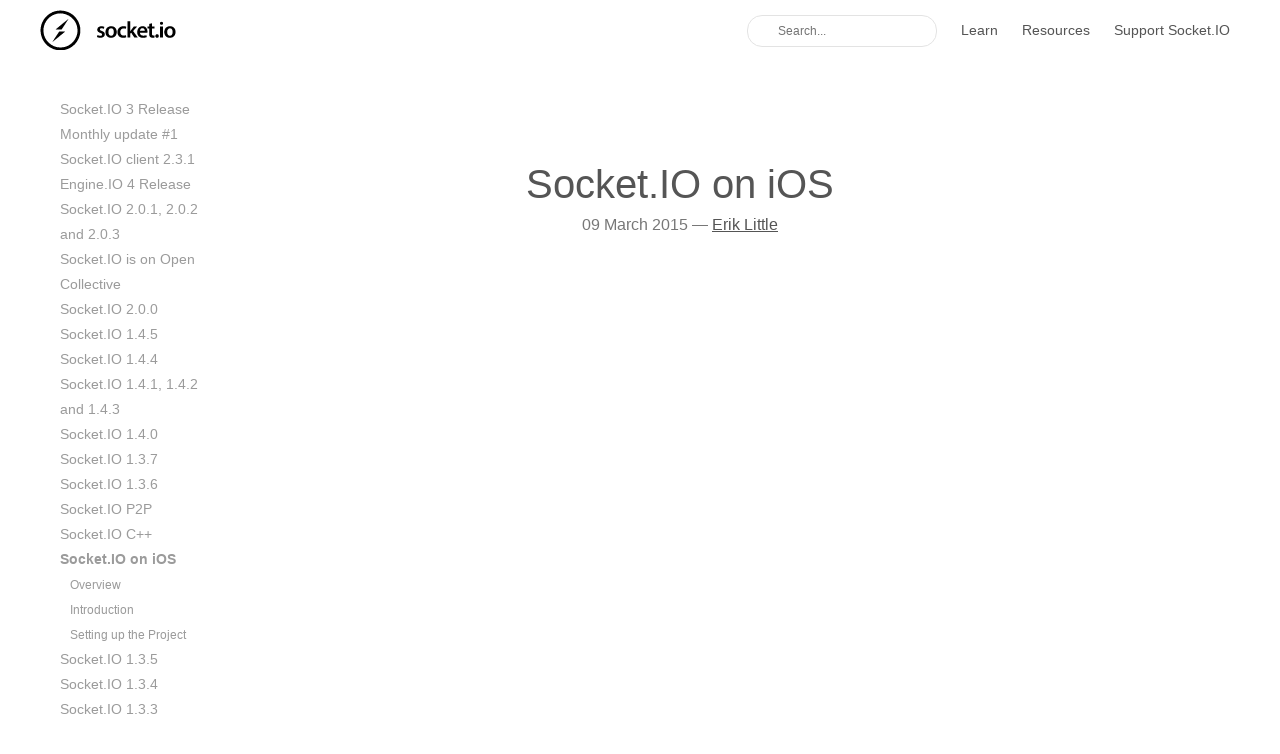

--- FILE ---
content_type: text/html
request_url: https://socketio.bootcss.com/blog/socket-io-on-ios/
body_size: 7366
content:




<!DOCTYPE html>
<html lang="zh-CN">
<head><meta name="generator" content="Hexo 3.9.0">
  <meta charset="utf-8">
  
  
  <title>Socket.IO on iOS | Socket.IO 中文文档</title>
  <meta name="viewport" content="width=device-width, initial-scale=1, maximum-scale=1">
  <meta name="description" content="Socket.IO 是一个可以在浏览器与服务器之间实现实时、双向、基于事件的通信的工具库。 Socket.IO 能够在任何平台、浏览器或设备上运行，可靠性和速度同样出色。">
<meta property="og:type" content="article">
<meta property="og:title" content="Socket.IO on iOS">
<meta property="og:url" content="https://socketio.bootcss.com/blog/socket-io-on-ios/index.html">
<meta property="og:site_name" content="Socket.IO 中文文档">
<meta property="og:description" content="Socket.IO 是一个可以在浏览器与服务器之间实现实时、双向、基于事件的通信的工具库。 Socket.IO 能够在任何平台、浏览器或设备上运行，可靠性和速度同样出色。">
<meta property="og:locale" content="default">
<meta property="og:image" content="https://socket.io/images/favicon.png">
<meta property="og:updated_time" content="2020-11-09T05:51:38.000Z">
<meta name="twitter:card" content="summary">
<meta name="twitter:title" content="Socket.IO on iOS">
<meta name="twitter:description" content="Socket.IO 是一个可以在浏览器与服务器之间实现实时、双向、基于事件的通信的工具库。 Socket.IO 能够在任何平台、浏览器或设备上运行，可靠性和速度同样出色。">
<meta name="twitter:image" content="https://socket.io/images/favicon.png">
  
  
    <link rel="icon" href="/images/favicon.png">
  
  
    
  

  <link rel="stylesheet" href="/css/style.css">

  

  <link rel="stylesheet" href="https://cdn.jsdelivr.net/npm/docsearch.js@2/dist/cdn/docsearch.min.css">
</head>
</html>
<body>
  <div id="container">
    <div id="wrap">
      <header id="header">
  <a id="logo" href="/"></a>
  <nav class="main-nav">
    <ul class="nav-items">
      <li>
        <input id="docsearch-input" type="text" placeholder="Search..." />
      </li>
      <li>
        <div class="dropdown">
          <span class="dropdown-toggle nav-item">Learn</span>
          <ul class="dropdown-content">
            <li>
              <a href="/get-started/chat/" class="nav-link">Get started</a>
            </li>
            <li>
              <a href="/docs/" class="nav-link">Documentation</a>
            </li>
            <li>
              <a href="/demos/chat/" class="nav-link">Demos</a>
            </li>
            <li class="anchor"></li>
            <li>
              <a href="/docs/server-api/" class="nav-link">Server API</a>
            </li>
            <li>
              <a href="/docs/client-api/" class="nav-link">Client API</a>
            </li>
          </ul>
        </div>
      </li>
      <li>
        <div class="dropdown">
          <span class="dropdown-toggle nav-item">Resources</span>
          <ul class="dropdown-content">
            <li>
              <span class="nav-links-header">Getting help</span>
              <ul>
                <li>
                  <a href="https://socketio-slackin.herokuapp.com/" target="_blank" class="nav-link">Slack</a>
                </li>
                <li>
                  <a href="https://stackoverflow.com/questions/tagged/socket.io" target="_blank" class="nav-link">Stack Overflow</a>
                </li>
              </ul>
            </li>
            <li class="anchor"></li>
            <li>
              <span class="nav-links-header">News</span>
              <ul>
                <li>
                  <a href="/blog/" class="nav-link">Blog</a>
                </li>
                <li>
                  <a href="https://twitter.com/SocketIO" target="_blank" class="nav-link">Twitter</a>
                </li>
              </ul>
            </li>
            <li class="anchor"></li>
            <li>
              <span class="nav-links-header">Links</span>
              <ul>
                <li>
                  <a href="https://github.com/socketio/socket.io" target="_blank" class="nav-link">GitHub</a>
                </li>
                <li>
                  <a href="https://cdnjs.com/libraries/socket.io" target="_blank" class="nav-link">CDN</a>
                </li>
              </ul>
            </li>
          </ul>
        </div>
      </li>
      <li>
        <a href="https://opencollective.com/socketio" target="_blank" class="nav-item">Support Socket.IO</a>
      </li>
    </ul>
  </nav>
</header>


      
      
<aside id="sidebar">

  <ol>
    
    
      <li>
        <a href="/blog/socket-io-3-release/" class="sidebar-link">Socket.IO 3 Release</a>
      </li>
    
    
    
      <li>
        <a href="/blog/monthly-update-1/" class="sidebar-link">Monthly update #1</a>
      </li>
    
    
    
      <li>
        <a href="/blog/socket-io-2-3-1/" class="sidebar-link">Socket.IO client 2.3.1</a>
      </li>
    
    
    
      <li>
        <a href="/blog/engine-io-4-release/" class="sidebar-link">Engine.IO 4 Release</a>
      </li>
    
    
    
      <li>
        <a href="/blog/socket-io-2-0-1-2-0-2-and-2-0-3/" class="sidebar-link">Socket.IO 2.0.1, 2.0.2 and 2.0.3</a>
      </li>
    
    
    
      <li>
        <a href="/blog/socket-io-is-on-open-collective/" class="sidebar-link">Socket.IO is on Open Collective</a>
      </li>
    
    
    
      <li>
        <a href="/blog/socket-io-2-0-0/" class="sidebar-link">Socket.IO 2.0.0</a>
      </li>
    
    
    
      <li>
        <a href="/blog/socket-io-1-4-5/" class="sidebar-link">Socket.IO 1.4.5</a>
      </li>
    
    
    
      <li>
        <a href="/blog/socket-io-1-4-4/" class="sidebar-link">Socket.IO 1.4.4</a>
      </li>
    
    
    
      <li>
        <a href="/blog/socket-io-1-4-1-1-4-2-and-1-4-3/" class="sidebar-link">Socket.IO 1.4.1, 1.4.2 and 1.4.3</a>
      </li>
    
    
    
      <li>
        <a href="/blog/socket-io-1-4-0/" class="sidebar-link">Socket.IO 1.4.0</a>
      </li>
    
    
    
      <li>
        <a href="/blog/socket-io-1-3-7/" class="sidebar-link">Socket.IO 1.3.7</a>
      </li>
    
    
    
      <li>
        <a href="/blog/socket-io-1-3-6/" class="sidebar-link">Socket.IO 1.3.6</a>
      </li>
    
    
    
      <li>
        <a href="/blog/socket-io-p2p/" class="sidebar-link">Socket.IO P2P</a>
      </li>
    
    
    
      <li>
        <a href="/blog/socket-io-cpp/" class="sidebar-link">Socket.IO C++</a>
      </li>
    
    
    
      <li>
        <a href="/blog/socket-io-on-ios/" class="sidebar-link selected">Socket.IO on iOS</a>
        <ol class="toc"><li class="toc-item toc-level-2"><a class="toc-link" href="#Overview"><span class="toc-text">Overview</span></a></li><li class="toc-item toc-level-2"><a class="toc-link" href="#Introduction"><span class="toc-text">Introduction</span></a></li><li class="toc-item toc-level-2"><a class="toc-link" href="#Setting-up-the-Project"><span class="toc-text">Setting up the Project</span></a></li></ol>
      </li>
    
    
    
      <li>
        <a href="/blog/socket-io-1-3-5/" class="sidebar-link">Socket.IO 1.3.5</a>
      </li>
    
    
    
      <li>
        <a href="/blog/socket-io-1-3-4/" class="sidebar-link">Socket.IO 1.3.4</a>
      </li>
    
    
    
      <li>
        <a href="/blog/socket-io-1-3-3/" class="sidebar-link">Socket.IO 1.3.3</a>
      </li>
    
    
    
      <li>
        <a href="/blog/native-socket-io-and-android/" class="sidebar-link">Native Socket.IO and Android</a>
      </li>
    
    
    
      <li>
        <a href="/blog/introducing-socket-io-1-0/" class="sidebar-link">Introducing Socket.IO 1.0</a>
      </li>
    
    
  </ol>

</aside>

      
      
      
<article id="post-/blog/socket-io-on-ios/" class="article post">
  <div class="metadata">
    <p class="metadata-title">Socket.IO on iOS</p>
    <p class="metadata-author">09 March 2015 — <a href="https://twitter.com/nukeace">Erik Little</a></p>
  </div>

  <video class="gfyVidIframe" id="gfyVid" autoplay loop style="-webkit-backface-visibility: hidden;-webkit-transform: scale(1);" height="574" width="323"><source id="webmsource" src="//fat.gfycat.com/EssentialBlueElectriceel.webm" type="video/webm"><source id="mp4source" src="//giant.gfycat.com/EssentialBlueElectriceel.mp4" type="video/mp4"></video>

<p>We are pleased to announce the immediate availability of the <a href="https://github.com/socketio/socket.io-client-swift" target="_blank" rel="noopener">Socket.IO Swift Client</a>! Youll now be able to write code that runs natively on <strong>iOS</strong> and <strong>OSX</strong>, while maintaining the simplicity and expressiveness of the JavaScript client!</p>
<figure class="highlight swift"><table><tr><td class="code"><pre><span class="line"><span class="keyword">import</span> Foundation</span><br><span class="line"><span class="keyword">let</span> socket = <span class="type">SocketIOClient</span>(socketURL: <span class="string">"localhost:8880"</span>)</span><br><span class="line">socket.on(<span class="string">"important message"</span>) &#123;data, ack <span class="keyword">in</span></span><br><span class="line">    <span class="built_in">println</span>(<span class="string">"Message for you! \(data?[0])"</span>)</span><br><span class="line">    ack?(<span class="string">"I got your message, and I'll send my response"</span>)</span><br><span class="line">    socket.emit(<span class="string">"response"</span>, <span class="string">"Hello!"</span>)</span><br><span class="line">&#125;</span><br><span class="line">socket.connect()</span><br></pre></td></tr></table></figure>
<p>To show how you can use it in a real project, Ill show you how to create a small Tic Tac Toe app like the one shown above.</p>
<h2 id="Overview"><a href="#Overview" class="headerlink" title="Overview"></a>Overview</h2><p>In this tutorial well look at creating a small iOS app that demonstrates socket.io and iOS. If you learn better from looking at code you can look at it <a href="https://github.com/nuclearace/socket.io-client-swift-example" target="_blank" rel="noopener">here</a>. The point of the tutorial is not to explain developing an iOS app, but to demonstrate how you can incorporate <code>socket.io-client-swift</code> into your projects! So it is assumed you have a basic knowledge of XCode.<br>Note: This example uses Swift 1.2. However, 1.2 isnt much different from Swift 1.1, and the library has branches for Swift 1.1 and 1.2. The only difference in this guide is I use 1.2s expanded <code>if let</code> construct to avoid nesting.<br>Note 2: While this library is written in, and meant for, Swift applications, it can be used with Objective-C projects, but will require some extra work (youll probably need to create a Swift class that can interface with your Objective-C code, as not all methods in the client will be available to Objective-C i.e emit, onAny). See <a href="https://developer.apple.com/library/prerelease/ios/documentation/Swift/Conceptual/BuildingCocoaApps/MixandMatch.html#//apple_ref/doc/uid/TP40014216-CH10-XID_87" target="_blank" rel="noopener">this</a> for more information.</p>
<h2 id="Introduction"><a href="#Introduction" class="headerlink" title="Introduction"></a>Introduction</h2><p>I designed <code>socket.io-client-swift</code> to be as close to <code>socket.io-client</code> as I could. So many of the ways you do things in socket.io-client look similar here! This is not a step-by-step tutorial for making a Tic Tac Toe app, only adding the socket.io-client part of it.</p>
<h2 id="Setting-up-the-Project"><a href="#Setting-up-the-Project" class="headerlink" title="Setting up the Project"></a>Setting up the Project</h2><p>From Xcode, create a new project with the layout of single-view iOS application. You can name it whatever you like, Ill be naming mine <code>TicTacIOiOS</code>.<br>The next step is getting the code for <code>socket.io-client-swift</code>, you can either use <code>git</code> to clone the repo to a directory, or simply download a <a href="https://github.com/socketio/socket.io-client-swift/releases" target="_blank" rel="noopener">release</a>. Either way you get it, the process of adding it to your project is the same. Simply drag the folder named SwiftIO to the same place you copied SocketRocket! (Again making sure you select copy.)<br>And thats it, the hardest part of putting our app together is done! At this point, if you want to test that its setup properly, try building and running the app, it should compile.</p>
<h3 id="Adding-Our-Code"><a href="#Adding-Our-Code" class="headerlink" title="Adding Our Code"></a>Adding Our Code</h3><p>Now, assuming youve created your user interface. Its time to add the code that will interface with our socket.io server!<br>In our demo application we have one UIViewController subclass, named ViewController. All of our code will be added there. First, we need to add a member named <code>socket</code> of type <code>SocketIOClient</code> to our ViewController.</p>
<figure class="highlight swift"><table><tr><td class="code"><pre><span class="line"><span class="keyword">let</span> socket = <span class="type">SocketIOClient</span>(socketURL: <span class="string">"localhost:8900"</span>)</span><br></pre></td></tr></table></figure>
<p>Now, in our overridden <code>viewDidLoad</code> method we want to add two things, a method call that will add our handlers to our socket, and a call to connect our socket.</p>
<figure class="highlight swift"><table><tr><td class="code"><pre><span class="line"><span class="keyword">self</span>.addHandlers()</span><br><span class="line"><span class="keyword">self</span>.socket.connect()</span><br></pre></td></tr></table></figure>
<h3 id="Handlers"><a href="#Handlers" class="headerlink" title="Handlers"></a>Handlers</h3><p>Now that we have our method calls, its time to implement the method that adds the handlers!</p>
<figure class="highlight swift"><table><tr><td class="code"><pre><span class="line"><span class="function"><span class="keyword">func</span> <span class="title">addHandlers</span><span class="params">()</span></span> &#123;</span><br><span class="line">    <span class="comment">// Our socket handlers go here</span></span><br><span class="line">&#125;</span><br></pre></td></tr></table></figure>
<p>Since were about to add the handlers, I think its worth mentioning the syntax I use for closures in Swift. Swift has many different ways of expressing closures, and they can be found <a href="https://developer.apple.com/library/ios/documentation/Swift/Conceptual/Swift_Programming_Language/Closures.html" target="_blank" rel="noopener">here</a>. But the form I use for adding handlers is a trailing closure, without explicit type annotations. You can use other closure forms if you wish.<br>Im not going to show you all the handlers in our demo app here, just a few that demonstrate important things youll need to know when working with <code>socket.io-client-swift</code>.<br>The first handler were going to add is one that will be called on any event, since its useful for debugging the API.</p>
<figure class="highlight swift"><table><tr><td class="code"><pre><span class="line"><span class="comment">// Using a shorthand parameter name for closures</span></span><br><span class="line"><span class="keyword">self</span>.socket.onAny &#123;<span class="built_in">println</span>(<span class="string">"Got event: \($0.event), with items: \($0.items)"</span>)&#125;</span><br></pre></td></tr></table></figure>
<p>The next handler that well add is the one that tells the app that the game has started.</p>
<figure class="highlight swift"><table><tr><td class="code"><pre><span class="line"><span class="keyword">self</span>.socket.on(<span class="string">"startGame"</span>) &#123;[<span class="keyword">weak</span> <span class="keyword">self</span>] data, ack <span class="keyword">in</span></span><br><span class="line">    <span class="keyword">self</span>?.handleStart()</span><br><span class="line">    <span class="keyword">return</span></span><br><span class="line">&#125;</span><br></pre></td></tr></table></figure>
<p>Now to explain some things. <code>[weak self]</code> is a capture list. It tells the compiler that the reference to self in this closure should not add to the reference count of self. This is so when the socket object goes out of scope, the capture made in the closure doesnt keep it from being deallocated. The first parameter in all <code>.on</code> callbacks is an optional NSArray, it will contain all the data received with the event, or nil. The second parameter in the callback is an optional with the type of AckEmitter. AckEmitter is simply a typealias of <code>(AnyObject...) -&amp;gt; Void</code>. Well see this used later.<br>The next handler well add is the one for a win.</p>
<figure class="highlight swift"><table><tr><td class="code"><pre><span class="line"><span class="keyword">self</span>.socket.on(<span class="string">"win"</span>) &#123;[<span class="keyword">weak</span> <span class="keyword">self</span>] data, ack <span class="keyword">in</span></span><br><span class="line">    <span class="keyword">if</span> <span class="keyword">let</span> name = data?[<span class="number">0</span>] <span class="keyword">as</span>? <span class="type">String</span>, typeDict = data?[<span class="number">1</span>] <span class="keyword">as</span>? <span class="type">NSDictionary</span> &#123;</span><br><span class="line">        <span class="keyword">self</span>?.handleWin(name, type: typeDict)</span><br><span class="line">    &#125;</span><br><span class="line">&#125;</span><br></pre></td></tr></table></figure>
<p>As mentioned before, this is new syntax for <code>if let</code> introduced in Swift 1.2. It simplifies optional unwrapping (pyramid of doom). The important thing to gather from this handler is that you do not need to force unwrap the array to get the object. Also note that a JSON object will be exposed to Swift as an NSDictionary.<br>Another thing to note is that for almost all your handlers that have data, youll be doing some kind of optional unwrapping and type casting. This is an unfortunate consequence of working with JavaScript.<br>The final handler that Ill demonstrate here is the one that handles whether the player wants to play again.</p>
<figure class="highlight swift"><table><tr><td class="code"><pre><span class="line"><span class="keyword">self</span>.socket.on(<span class="string">"gameReset"</span>) &#123;data, ack <span class="keyword">in</span></span><br><span class="line">    ack?(<span class="literal">false</span>)</span><br><span class="line">&#125;</span><br></pre></td></tr></table></figure>
<p>In this simplified example, we simply send an acknowledgement to the server that we dont ever want to play again. Remember that AckEmitter has a variadic definition, so you can send multiple things at once if you wanted.</p>
<h3 id="Emitting-Events"><a href="#Emitting-Events" class="headerlink" title="Emitting Events"></a>Emitting Events</h3><p>The next thing you’ll probably want to know is how to send events from the client. Youll be pleased to know that it has a form almost exactly the same as socket.io-client!<br>In our ViewController we have a method that handles when a user wants to make a move. Without going into the logic of that, well show how we send the data to the server.</p>
<figure class="highlight swift"><table><tr><td class="code"><pre><span class="line"><span class="meta">@IBAction</span> <span class="function"><span class="keyword">func</span> <span class="title">btnClicked</span><span class="params">(btn:UIButton)</span></span> &#123;</span><br><span class="line">    <span class="keyword">let</span> coord:(x:<span class="type">Int</span>, y:<span class="type">Int</span>)</span><br><span class="line"></span><br><span class="line">    <span class="comment">// Long switch statement that determines what coord should be</span></span><br><span class="line"></span><br><span class="line">    <span class="keyword">self</span>.socket.emit(<span class="string">"playerMove"</span>, coord.x, coord.y)</span><br><span class="line">&#125;</span><br></pre></td></tr></table></figure>
<p>Thats all you need to do for sending data!<br>Some other examples of sending which arent covered in our demo are:</p>
<h3 id="Sending-JSON"><a href="#Sending-JSON" class="headerlink" title="Sending JSON"></a>Sending JSON</h3><p>As mentioned before, JSON in Swift is best represent as a Dictionary. Thankfully for you, you dont need to worry about turning it into something socket.io will understand, thats all done under-the-hood.</p>
<figure class="highlight swift"><table><tr><td class="code"><pre><span class="line"><span class="keyword">let</span> myJSON = [</span><br><span class="line">    <span class="string">"name"</span>: <span class="string">"bob"</span></span><br><span class="line">]</span><br><span class="line"></span><br><span class="line">socket.emit(<span class="string">"jsonTest"</span>, myJSON)</span><br></pre></td></tr></table></figure>
<h3 id="Sending-Binary"><a href="#Sending-Binary" class="headerlink" title="Sending Binary"></a>Sending Binary</h3><p>Binary data is also handled by the client, so you dont need to worry about it.</p>
<figure class="highlight swift"><table><tr><td class="code"><pre><span class="line"><span class="keyword">let</span> data = <span class="string">"Hello, "</span>.dataUsingEncoding(<span class="type">NSUTF8StringEncoding</span>, allowLossyConversion: <span class="literal">false</span>)!</span><br><span class="line"><span class="keyword">let</span> data2 = <span class="string">"World"</span>.dataUsingEncoding(<span class="type">NSUTF8StringEncoding</span>, allowLossyConversion: <span class="literal">false</span>)!</span><br><span class="line"></span><br><span class="line">socket.emit(<span class="string">"dataTest"</span>, data, [<span class="string">"world"</span>: data2])</span><br></pre></td></tr></table></figure>
<h3 id="Requesting-Acks"><a href="#Requesting-Acks" class="headerlink" title="Requesting Acks"></a>Requesting Acks</h3><p>The client can also request that the server send an ack for an event. This is done by using the <code>emitWithAck</code> method which returns an object to which you can add a handler.</p>
<figure class="highlight swift"><table><tr><td class="code"><pre><span class="line">socket.emitWithAck(<span class="string">"needsAck"</span>, <span class="string">"test"</span>).onAck &#123;data <span class="keyword">in</span></span><br><span class="line">    <span class="built_in">println</span>(<span class="string">"got ack with data: (data)"</span>)</span><br><span class="line">&#125;</span><br></pre></td></tr></table></figure>
<h3 id="A-Note-About-Multitasking-in-iOS"><a href="#A-Note-About-Multitasking-in-iOS" class="headerlink" title="A Note About Multitasking in iOS"></a>A Note About Multitasking in iOS</h3><p>As you probably know, iOS is very picky about what you can do in the background. As such, dont expect that your socket connection will survive in the background! Youll probably stop receiving events within seconds of the app going into the background. So its better to create a task that will gracefully close the connection when it enters the background (via AppDelegate), and then reconnect the socket when the app comes back into the foreground.<br>If you want to learn more about the client, check out the <a href="https://github.com/socketio/socket.io-client-swift/blob/master/README.md" target="_blank" rel="noopener">README</a>! We also invite you to contribute by submitting issues, patches, documentation and examples.</p>


  <div class="links">
      <p><< <a href="/blog/socket-io-cpp/" class="previous-post">Socket.IO C++</a></p>

      <p>>> <a href="/blog/socket-io-1-3-5/" class="next-post">Socket.IO 1.3.5</a></p>
  </div>

  <footer class="article-footer">
    Caught a mistake? Edit this page on <a href="https://github.com/socketio/socket.io-website/blob/master/source/_posts/20150309-ios.md" target="_blank" class="link">GitHub</a>
  </footer>

</article>

    </div>
    <nav id="mobile-nav">
  
</nav>
    

<script src="https://cdn.jsdelivr.net/npm/jquery@2.2.4/dist/jquery.min.js"></script>

<!-- Algolia DocSearch -->
<script type="text/javascript" src="https://cdn.jsdelivr.net/npm/docsearch.js@2/dist/cdn/docsearch.min.js"></script>
<script type="text/javascript"> docsearch({
  apiKey: '58123f8fe0926bd32287730dbc483f6d',
  indexName: 'socket_io',
  inputSelector: '#docsearch-input',
  debug: true  // Set debug to true if you want to inspect the dropdown
});
</script>



  </div>
</body>
</html>

--- FILE ---
content_type: text/css
request_url: https://socketio.bootcss.com/css/style.css
body_size: 11122
content:
/* normalize.css v8.0.0 | MIT License | github.com/necolas/normalize.css */
html {
  line-height: 1.15 /* 1 */;
  -webkit-text-size-adjust: 100% /* 2 */;
}
body {
  margin: 0;
}
h1 {
  font-size: 2em;
  margin: 0.67em 0;
}
hr {
  box-sizing: content-box /* 1 */;
  height: 0 /* 1 */;
  overflow: visible /* 2 */;
}
pre {
  font-family: monospace, monospace /* 1 */;
  font-size: 1em /* 2 */;
}
a {
  background-color: transparent;
}
abbr[title] {
  border-bottom: none /* 1 */;
  text-decoration: underline /* 2 */;
  text-decoration: underline dotted /* 2 */;
}
b,
strong {
  font-weight: bolder;
}
code,
kbd,
samp {
  font-family: monospace, monospace /* 1 */;
  font-size: 1em /* 2 */;
}
small {
  font-size: 80%;
}
sub,
sup {
  font-size: 75%;
  line-height: 0;
  position: relative;
  vertical-align: baseline;
}
sub {
  bottom: -0.25em;
}
sup {
  top: -0.5em;
}
img {
  border-style: none;
}
button,
input,
optgroup,
select,
textarea {
  font-family: inherit /* 1 */;
  font-size: 100% /* 1 */;
  line-height: 1.15 /* 1 */;
  margin: 0 /* 2 */;
}
button,
input {
  overflow: visible;
}
button,
select {
  text-transform: none;
}
button,
[type="button"],
[type="reset"],
[type="submit"] {
  -webkit-appearance: button;
}
button::-moz-focus-inner,
[type="button"]::-moz-focus-inner,
[type="reset"]::-moz-focus-inner,
[type="submit"]::-moz-focus-inner {
  border-style: none;
  padding: 0;
}
button:-moz-focusring,
[type="button"]-moz-focusring,
[type="reset"]-moz-focusring,
[type="submit"]-moz-focusring {
  outline: 1px dotted ButtonText;
}
fieldset {
  padding: 0.35em 0.75em 0.625em;
}
legend {
  box-sizing: border-box /* 1 */;
  color: inherit /* 2 */;
  display: table /* 1 */;
  max-width: 100% /* 1 */;
  padding: 0 /* 3 */;
  white-space: normal /* 1 */;
}
progress {
  vertical-align: baseline;
}
textarea {
  overflow: auto;
}
[type="checkbox"],
[type="radio"] {
  box-sizing: border-box /* 1 */;
  padding: 0 /* 2 */;
}
[type="number"]::-webkit-inner-spin-button,
[type="number"]::-webkit-outer-spin-button {
  height: auto;
}
[type="search"] {
  -webkit-appearance: textfield /* 1 */;
  outline-offset: -2px /* 2 */;
}
[type="search"]::-webkit-search-decoration {
  -webkit-appearance: none;
}
::-webkit-file-upload-button {
  -webkit-appearance: button /* 1 */;
  font: inherit /* 2 */;
}
details {
  display: block;
}
summary {
  display: list-item;
}
template {
  display: none;
}
[hidden] {
  display: none;
}
#header {
  padding: 10px;
  z-index: 10;
  position: relative;
  background-color: #fff;
}
@media screen and (min-width: 900px) {
  #header {
    position: fixed;
    left: 0;
    right: 0;
    padding: 10px 40px;
    background-color: rgba(255,255,255,0.9);
  }
}
#header #logo {
  background-image: url("images/logo.svg");
  background-size: cover;
  display: block;
  width: 136px;
  height: 40px;
  margin: 0 auto;
}
@media screen and (min-width: 900px) {
  #header #logo {
    margin: 0;
    display: inline-block;
  }
}
#header #docsearch-input {
  border: 1px solid #e3e3e3;
  border-radius: 15px;
  padding: 0 10px 0 30px;
  outline: none;
  height: 30px;
  font-size: 1.2rem;
  margin-top: 5px;
}
#header .main-nav {
  float: right;
  display: none;
}
@media screen and (min-width: 900px) {
  #header .main-nav {
    display: block;
  }
}
#header .nav-items {
  padding: 0;
  margin: 0;
  height: 40px;
  line-height: 40px;
}
#header .nav-items > li {
  padding: 0;
  margin: 0 10px;
}
#header .nav-item {
  font-size: 1.4rem;
font
  line-height: 30px;
}
#header nav li {
  display: inline-block;
}
#header .nav-link {
  color: #9b9b9b;
  font-size: 1.2rem;
}
#header .nav-links-header {
  font-weight: bold;
  font-size: 1.2rem;
}
#header .dropdown-toggle {
  cursor: pointer;
}
#header .dropdown-content {
  display: none;
  position: absolute;
  background-color: #fff;
  padding: 0 20px 10px 20px;
  border: 1px solid #eee;
}
#header .dropdown:hover .dropdown-content {
  display: block;
}
#header .dropdown-content li {
  display: block;
  margin-top: 10px;
  line-height: 20px;
}
#header ul {
  padding-left: 1rem;
}
#footer {
  background: #262a30;
  padding: 50px 0;
  border-top: 1px solid #ddd;
  color: #999;
}
#footer a {
  color: #258fb8;
  text-decoration: none;
}
#footer a:hover {
  text-decoration: underline;
}
#footer-info {
  line-height: 1.6em;
  font-size: 0.85em;
}
#sidebar {
  display: none;
  width: 200px;
  position: fixed;
  top: 0;
  left: 0;
  bottom: 0;
  overflow-x: hidden;
  overflow-y: auto;
  margin-top: 80px;
  padding: 0 20px 20px 20px;
}
@media screen and (min-width: 900px) {
  #sidebar {
    display: block;
  }
}
#sidebar .items {
  padding: 0;
}
#sidebar .toc,
#sidebar .toc-child {
  padding-left: 0.6em;
}
#sidebar li {
  list-style-type: none;
}
#sidebar li.selected > a {
  font-weight: bold;
}
#sidebar .sidebar-link {
  color: #9b9b9b;
  font-size: 1.4rem;
}
#sidebar .sidebar-link.selected {
  font-weight: bold;
}
#sidebar .toc-text {
  color: #9b9b9b;
  font-size: 1.2rem;
}
#sidebar .toc-item.toc-level-1 > a {
  font-weight: bold;
}
.article {
  margin: 40px;
  padding-top: 60px;
}
@media screen and (min-width: 900px) {
  .article {
    margin-left: 320px;
  }
}
@media screen and (min-width: 1280px) {
  .article {
    margin-right: 240px;
  }
}
.article .highlight figure {
  margin: 0;
}
.article code {
  margin: 0 2px;
  color: #666;
}
.article .article-footer {
  margin: 60px 0 30px;
}
.article .article-footer .link {
  text-decoration: underline;
}
.article :target {
  padding-top: 80px;
  margin-top: -60px;
}
.article li {
  margin-top: 10px;
}
.article a {
  text-decoration: underline;
}
.article img {
  display: block;
  margin-left: auto;
  margin-right: auto;
  max-width: 100%;
}
.article table {
  width: 100%;
  border-collapse: collapse;
}
.article td {
  border-top: 1px solid #999;
  padding: 1rem;
}
.article pre,
.article .highlight {
  background: #2d2d2d;
  margin: 0 -20px;
  padding: 15px 20px;
  border-style: solid;
  border-color: #ddd;
  border-width: 1px 0;
  overflow: auto;
  color: #ccc;
  line-height: 22.400000000000002px;
}
.article .highlight .gutter pre,
.article .gist .gist-file .gist-data .line-numbers {
  color: #666;
  font-size: 0.85em;
}
.article pre,
.article code {
  font-family: "Source Code Pro", Consolas, Monaco, Menlo, Consolas, monospace;
}
.article code {
  background: #eee;
  text-shadow: 0 1px #fff;
  padding: 0 0.3em;
}
.article pre code {
  background: none;
  text-shadow: none;
  padding: 0;
}
.article .highlight pre {
  border: none;
  margin: 0;
  padding: 0;
}
.article .highlight table {
  margin: 0;
  width: auto;
}
.article .highlight td {
  border: none;
  padding: 0;
}
.article .highlight figcaption {
  font-size: 0.85em;
  color: #999;
  line-height: 1em;
  margin-bottom: 1em;
}
.article .highlight figcaption a {
  float: right;
}
.article .highlight .gutter pre {
  text-align: right;
  padding-right: 20px;
}
.article .highlight .line {
  height: 22.400000000000002px;
}
.article .highlight .line.marked {
  background: #515151;
}
.article .gist {
  margin: 0 -20px;
  border-style: solid;
  border-color: #ddd;
  border-width: 1px 0;
  background: #2d2d2d;
  padding: 15px 20px 15px 0;
}
.article .gist .gist-file {
  border: none;
  font-family: "Source Code Pro", Consolas, Monaco, Menlo, Consolas, monospace;
  margin: 0;
}
.article .gist .gist-file .gist-data {
  background: none;
  border: none;
}
.article .gist .gist-file .gist-data .line-numbers {
  background: none;
  border: none;
  padding: 0 20px 0 0;
}
.article .gist .gist-file .gist-data .line-data {
  padding: 0 !important;
}
.article .gist .gist-file .highlight {
  margin: 0;
  padding: 0;
  border: none;
}
.article .gist .gist-file .gist-meta {
  background: #2d2d2d;
  color: #999;
  font: 0.85em -apple-system, BlinkMacSystemFont, "Segoe UI", "Roboto", "Oxygen", "Ubuntu", "Cantarell", "Fira Sans", "Droid Sans", "Helvetica Neue", sans-serif;
  text-shadow: 0 0;
  padding: 0;
  margin-top: 1em;
  margin-left: 20px;
}
.article .gist .gist-file .gist-meta a {
  color: #258fb8;
  font-weight: normal;
}
.article .gist .gist-file .gist-meta a:hover {
  text-decoration: underline;
}
pre .comment,
pre .title {
  color: #999;
}
pre .variable,
pre .attribute,
pre .tag,
pre .regexp,
pre .ruby .constant,
pre .xml .tag .title,
pre .xml .pi,
pre .xml .doctype,
pre .html .doctype,
pre .css .id,
pre .css .class,
pre .css .pseudo {
  color: #f2777a;
}
pre .number,
pre .preprocessor,
pre .built_in,
pre .literal,
pre .params,
pre .constant {
  color: #f99157;
}
pre .class,
pre .ruby .class .title,
pre .css .rules .attribute {
  color: #9c9;
}
pre .string,
pre .value,
pre .inheritance,
pre .header,
pre .ruby .symbol,
pre .xml .cdata {
  color: #9c9;
}
pre .css .hexcolor {
  color: #6cc;
}
pre .function,
pre .python .decorator,
pre .python .title,
pre .ruby .function .title,
pre .ruby .title .keyword,
pre .perl .sub,
pre .javascript .title,
pre .coffeescript .title {
  color: #69c;
}
pre .keyword,
pre .javascript .function {
  color: #c9c;
}
@media mq-mobile {
  #mobile-nav {
    position: absolute;
    top: 0;
    left: 0;
    width: 280px;
    height: 100%;
    background: #191919;
    border-right: 1px solid #fff;
  }
}
@media mq-mobile {
  .mobile-nav-link {
    display: block;
    color: #999;
    text-decoration: none;
    padding: 15px 20px;
    font-weight: bold;
  }
  .mobile-nav-link:hover {
    color: #fff;
  }
}
#sponsors .sponsor {
  display: inline-block;
  width: 100%;
  height: 100px;
  line-height: 100px;
  margin-top: 1.5rem;
  margin-bottom: 1.5rem;
  text-align: center;
}
@media screen and (min-width: 900px) {
  #sponsors .sponsor {
    width: 32%;
  }
}
#sponsors .sponsor img {
  display: inline-block;
  max-width: 80%;
  max-height: 100%;
  vertical-align: middle;
}
#carbonads {
  width: 130px;
  display: block;
  overflow: hidden;
  line-height: 1.5;
  position: relative;
  float: right;
  margin: 20px;
}
@media screen and (min-width: 900px) {
  #carbonads {
    margin-top: 60px;
  }
}
@media screen and (min-width: 1280px) {
  #carbonads {
    float: none;
    position: fixed;
    right: 0;
    top: 6rem;
  }
}
#carbonads a {
  color: #9b9b9b;
}
#carbonads span {
  display: block;
  overflow: hidden;
}
#carbonads .carbon-img {
  display: block;
  margin: 0 auto 8px;
  line-height: 0;
}
#carbonads .carbon-text {
  display: block;
  color: #9b9b9b;
  font-size: 1.2rem;
  margin-bottom: 20px;
}
#carbonads .carbon-poweredby {
  display: block;
  text-transform: uppercase;
  letter-spacing: 1px;
  font-size: 1rem;
  line-height: 1;
}
.post .metadata {
  margin-top: 60px;
  margin-bottom: 60px;
}
.post .metadata .metadata-title {
  text-align: center;
  font-size: 40px;
  font-weight: lighter;
  line-height: 1.2;
  margin-bottom: 4px;
}
.post .metadata .metadata-author {
  text-align: center;
  font-weight: lighter;
  background: #fff;
  color: #777;
  margin-top: 0;
}
.post .links {
  margin-top: 40px;
}
html {
  font-size: 62.5%;
}
html,
body,
#container {
  height: 100%;
}
#wrap {
  height: 100%;
  width: 100%;
  position: absolute;
  top: 0;
  left: 0;
}
body,
button,
input,
select,
textarea {
  color: #555;
  font-family: 'Open Sans', sans-serif;
  font-size: 1.6rem;
  line-height: 1.6;
}
a {
  text-decoration: none;
  color: #555;
}


--- FILE ---
content_type: image/svg+xml
request_url: https://socketio.bootcss.com/css/images/logo.svg
body_size: 4927
content:
<?xml version="1.0" encoding="UTF-8" standalone="no"?>
<svg width="143px" height="43px" viewBox="0 0 143 43" version="1.1" xmlns="http://www.w3.org/2000/svg" xmlns:xlink="http://www.w3.org/1999/xlink" xmlns:sketch="http://www.bohemiancoding.com/sketch/ns">
    <!-- Generator: Sketch 3.0.2 (7799) - http://www.bohemiancoding.com/sketch -->
    <title>logo full</title>
    <description>Created with Sketch.</description>
    <defs></defs>
    <g id="Page-1" stroke="none" stroke-width="1" fill="none" fill-rule="evenodd" sketch:type="MSPage">
        <g id="logo" sketch:type="MSLayerGroup">
            <path d="M0,0 L43,0 L43,43 L0,43 L0,0 L0,0 Z" id="Shape" fill="#FFFFFF" sketch:type="MSShapeGroup"></path>
            <path d="M16.2,1.24 C21.62,-0.15 27.61,0.66 32.39,3.61 C38.41,7.21 42.34,14.02 42.44,21.03 C42.66,28.11 38.97,35.13 33.04,38.98 C26.44,43.42 17.31,43.59 10.57,39.37 C3.7,35.27 -0.31,27 0.72,19.06 C1.55,10.67 8.03,3.27 16.2,1.24 L16.2,1.24 Z" id="Shape" fill="#010101" sketch:type="MSShapeGroup"></path>
            <path d="M15.37,4.67 C25.61,0.57 38.17,8.14 39.23,19.12 C40.88,29 32.68,39.04 22.67,39.33 C13.15,40.28 3.95,32.21 3.68,22.65 C2.97,14.91 8.07,7.23 15.37,4.67 L15.37,4.67 Z" id="Shape" fill="#FFFFFF" sketch:type="MSShapeGroup"></path>
            <path d="M16.4,20.44 C20.99,16.69 25.48,12.81 30.17,9.17 C27.71,12.95 25.18,16.68 22.72,20.46 C20.61,20.47 18.5,20.47 16.4,20.44 L16.4,20.44 Z" id="Shape" fill="#010101" sketch:type="MSShapeGroup"></path>
            <path d="M20.28,22.53 C22.4,22.53 24.51,22.53 26.62,22.56 C22,26.29 17.53,30.2 12.83,33.83 C15.29,30.05 17.82,26.31 20.28,22.53 L20.28,22.53 Z" id="Shape" fill="#010101" sketch:type="MSShapeGroup"></path>
        </g>
        <path d="M59.864,28.424 C60.728,28.904 62,29.24 63.416,29.24 C66.512,29.24 68.168,27.704 68.168,25.592 C68.144,23.864 67.16,22.784 65.048,22.016 C63.56,21.488 63.008,21.128 63.008,20.384 C63.008,19.664 63.584,19.16 64.64,19.16 C65.672,19.16 66.608,19.544 67.112,19.832 L67.688,17.744 C67.016,17.384 65.888,17.048 64.592,17.048 C61.88,17.048 60.176,18.656 60.176,20.72 C60.152,22.088 61.112,23.336 63.392,24.128 C64.832,24.632 65.312,25.04 65.312,25.832 C65.312,26.6 64.736,27.128 63.44,27.128 C62.384,27.128 61.112,26.696 60.44,26.288 L59.864,28.424 Z M74.896,17.048 C71.368,17.048 68.848,19.4 68.848,23.24 C68.848,26.984 71.392,29.264 74.704,29.264 C77.68,29.264 80.704,27.344 80.704,23.048 C80.704,19.496 78.376,17.048 74.896,17.048 Z M74.824,19.208 C76.84,19.208 77.656,21.296 77.656,23.12 C77.656,25.472 76.48,27.128 74.8,27.128 C73,27.128 71.896,25.424 71.896,23.168 C71.896,21.224 72.736,19.208 74.824,19.208 Z M90.312,26.456 C89.736,26.696 89.016,26.912 87.984,26.912 C85.968,26.912 84.408,25.544 84.408,23.144 C84.384,21.008 85.728,19.352 87.984,19.352 C89.04,19.352 89.736,19.592 90.216,19.808 L90.744,17.6 C90.072,17.288 88.968,17.048 87.888,17.048 C83.784,17.048 81.384,19.784 81.384,23.288 C81.384,26.912 83.76,29.24 87.408,29.24 C88.872,29.24 90.096,28.928 90.72,28.64 L90.312,26.456 Z M94.856,11.96 L91.904,11.96 L91.904,29 L94.856,29 L94.856,25.016 L95.864,23.84 L99.224,29 L102.848,29 L97.904,22.088 L102.224,17.312 L98.672,17.312 L95.84,21.08 C95.528,21.488 95.192,21.992 94.904,22.448 L94.856,22.448 L94.856,11.96 Z M112.864,23.984 C112.912,23.72 112.96,23.288 112.96,22.736 C112.96,20.168 111.712,17.048 107.92,17.048 C104.176,17.048 102.208,20.096 102.208,23.336 C102.208,26.912 104.44,29.24 108.232,29.24 C109.912,29.24 111.304,28.928 112.312,28.52 L111.88,26.48 C110.992,26.816 110.008,27.008 108.64,27.008 C106.768,27.008 105.112,26.096 105.04,23.984 L112.864,23.984 Z M105.04,21.92 C105.16,20.72 105.928,19.064 107.752,19.064 C109.72,19.064 110.2,20.84 110.176,21.92 L105.04,21.92 Z M114.84,14.672 L114.84,17.312 L113.16,17.312 L113.16,19.52 L114.84,19.52 L114.84,25.016 C114.84,26.552 115.128,27.608 115.752,28.28 C116.304,28.88 117.216,29.24 118.296,29.24 C119.232,29.24 120,29.12 120.432,28.952 L120.384,26.696 C120.12,26.768 119.736,26.84 119.232,26.84 C118.104,26.84 117.72,26.096 117.72,24.68 L117.72,19.52 L120.528,19.52 L120.528,17.312 L117.72,17.312 L117.72,13.976 L114.84,14.672 Z M123.08,29.264 C124.184,29.264 124.904,28.448 124.904,27.368 C124.904,26.24 124.16,25.472 123.08,25.472 C122.024,25.472 121.256,26.264 121.256,27.368 C121.256,28.448 122,29.264 123.08,29.264 Z M129.256,29 L129.256,17.312 L126.28,17.312 L126.28,29 L129.256,29 Z M127.768,12.44 C126.784,12.44 126.112,13.136 126.112,14.048 C126.112,14.936 126.76,15.632 127.744,15.632 C128.776,15.632 129.424,14.936 129.424,14.048 C129.4,13.136 128.776,12.44 127.768,12.44 Z M136.728,17.048 C133.2,17.048 130.68,19.4 130.68,23.24 C130.68,26.984 133.224,29.264 136.536,29.264 C139.512,29.264 142.536,27.344 142.536,23.048 C142.536,19.496 140.208,17.048 136.728,17.048 Z M136.656,19.208 C138.672,19.208 139.488,21.296 139.488,23.12 C139.488,25.472 138.312,27.128 136.632,27.128 C134.832,27.128 133.728,25.424 133.728,23.168 C133.728,21.224 134.568,19.208 136.656,19.208 Z" id="socket.io" fill="#000000" sketch:type="MSShapeGroup"></path>
    </g>
</svg>